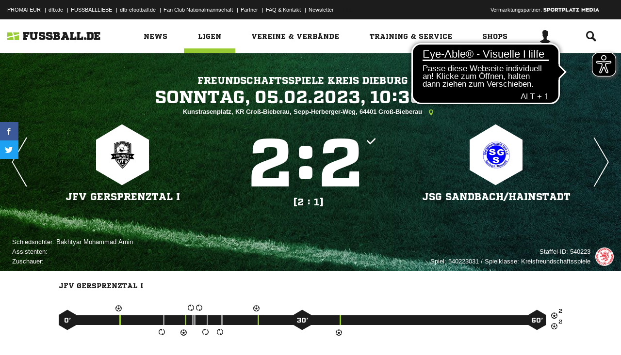

--- FILE ---
content_type: text/css; charset=UTF-8
request_url: https://www.fussball.de/export.fontface/-/id/sraam0gh/type/css
body_size: 9
content:
@font-face {
	font-family: font-sraam0gh;
	src: 
		url('//www.fussball.de/export.fontface/-/format/woff/id/sraam0gh/type/font') format('woff'),
		url('//www.fussball.de/export.fontface/-/format/ttf/id/sraam0gh/type/font') format('truetype');
}

.results-c-sraam0gh {
	font-family: font-sraam0gh !important;
}

--- FILE ---
content_type: text/css; charset=UTF-8
request_url: https://www.fussball.de/export.fontface/-/id/s28e5gki/type/css
body_size: 12
content:
@font-face {
	font-family: font-s28e5gki;
	src: 
		url('//www.fussball.de/export.fontface/-/format/woff/id/s28e5gki/type/font') format('woff'),
		url('//www.fussball.de/export.fontface/-/format/ttf/id/s28e5gki/type/font') format('truetype');
}

.results-c-s28e5gki {
	font-family: font-s28e5gki !important;
}

--- FILE ---
content_type: text/css; charset=UTF-8
request_url: https://www.fussball.de/export.fontface/-/id/bsnuzo2g/type/css
body_size: 11
content:
@font-face {
	font-family: font-bsnuzo2g;
	src: 
		url('//www.fussball.de/export.fontface/-/format/woff/id/bsnuzo2g/type/font') format('woff'),
		url('//www.fussball.de/export.fontface/-/format/ttf/id/bsnuzo2g/type/font') format('truetype');
}

.results-c-bsnuzo2g {
	font-family: font-bsnuzo2g !important;
}

--- FILE ---
content_type: text/css; charset=UTF-8
request_url: https://www.fussball.de/export.fontface/-/id/txjna3ro/type/css
body_size: 12
content:
@font-face {
	font-family: font-txjna3ro;
	src: 
		url('//www.fussball.de/export.fontface/-/format/woff/id/txjna3ro/type/font') format('woff'),
		url('//www.fussball.de/export.fontface/-/format/ttf/id/txjna3ro/type/font') format('truetype');
}

.results-c-txjna3ro {
	font-family: font-txjna3ro !important;
}

--- FILE ---
content_type: text/css; charset=UTF-8
request_url: https://www.fussball.de/export.fontface/-/id/tl4c4kwl/type/css
body_size: 10
content:
@font-face {
	font-family: font-tl4c4kwl;
	src: 
		url('//www.fussball.de/export.fontface/-/format/woff/id/tl4c4kwl/type/font') format('woff'),
		url('//www.fussball.de/export.fontface/-/format/ttf/id/tl4c4kwl/type/font') format('truetype');
}

.results-c-tl4c4kwl {
	font-family: font-tl4c4kwl !important;
}